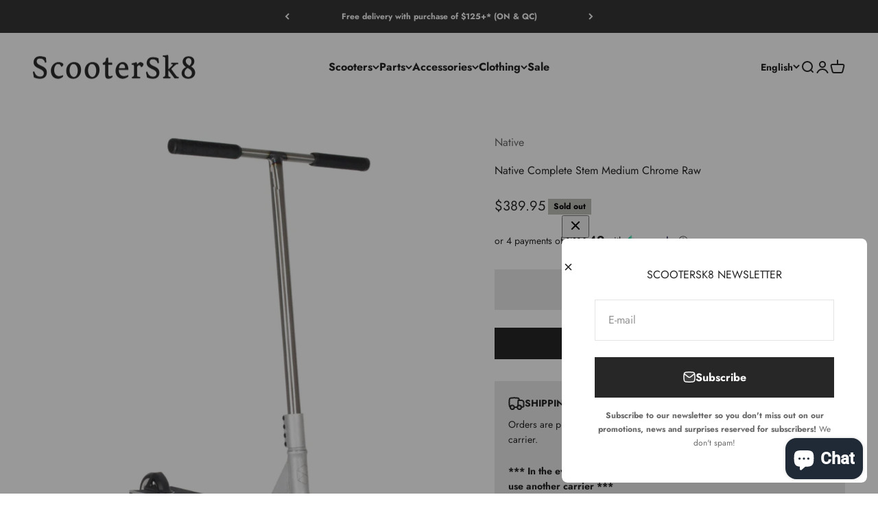

--- FILE ---
content_type: text/html; charset=utf-8
request_url: https://scootersk8.com/en/search?type=product&q=&section_id=template--16731058503916__6a41118c-3ebe-44a6-9981-8b644f832522
body_size: 467
content:
<section id="shopify-section-template--16731058503916__6a41118c-3ebe-44a6-9981-8b644f832522" class="shopify-section shopify-section--recently-viewed-products"><style>
  #shopify-section-template--16731058503916__6a41118c-3ebe-44a6-9981-8b644f832522 {
    --section-background-hash: 0;
  }

  #shopify-section-template--16731058503916__6a41118c-3ebe-44a6-9981-8b644f832522 + * {
    --previous-section-background-hash: 0;
  }</style><style>
  #shopify-section-template--16731058503916__6a41118c-3ebe-44a6-9981-8b644f832522 .product-list {
    --product-list-gap: var(--product-list-row-gap) var(--spacing-2);
    --product-list-items-per-row: 2;
    --product-list-carousel-item-width: 74vw;
    --product-list-grid: auto / repeat(var(--product-list-items-per-row), minmax(0, 1fr));
  }

  @media screen and (min-width: 700px) {
    #shopify-section-template--16731058503916__6a41118c-3ebe-44a6-9981-8b644f832522 .product-list {
      --product-list-gap: var(--product-list-row-gap) var(--product-list-column-gap);
      --product-list-items-per-row: 2;
      --product-list-carousel-item-width: 36vw;
    }
  }

  @media screen and (min-width: 1000px) {
    #shopify-section-template--16731058503916__6a41118c-3ebe-44a6-9981-8b644f832522 .product-list {
      --product-list-items-per-row: 3;
      --product-list-carousel-item-width: calc(var(--container-inner-width) / 3 - (var(--product-list-column-gap) / 3 * 2));
    }
  }
</style><recently-viewed-products products-count="3"  class="section   section-blends section-full"></recently-viewed-products>

</section>